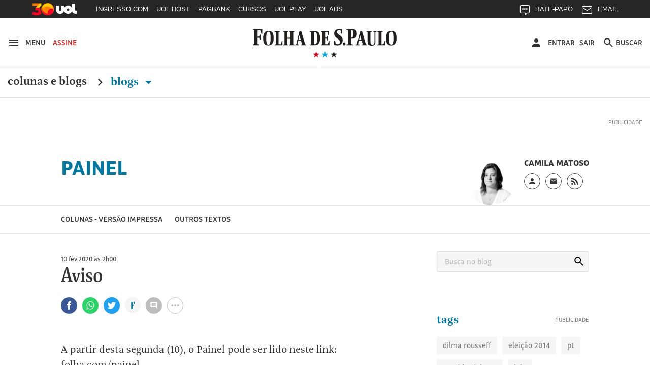

--- FILE ---
content_type: application/javascript; charset=UTF-8;
request_url: https://social.folha.com.br/share/count_shares?url=https%3A%2F%2Fpainel.blogfolha.uol.com.br%2F2020%2F02%2F10%2Faviso%2F&callback=jQuery34106335318920837143_1769375829091&_=1769375829092
body_size: 130
content:
jQuery34106335318920837143_1769375829091( {"error":["Erro: 400 . O servi\u00e7o do facebook n\u00e3o est\u00e1 respondendo."]} ) ;

--- FILE ---
content_type: application/javascript; charset=UTF-8;
request_url: https://social.folha.com.br/share/count_shares?url=https%3A%2F%2Fpainel.blogfolha.uol.com.br%2F2020%2F02%2F08%2Fdepois-de-escandalos-mdb-vai-apresentar-plano-de-compliance%2F&callback=jQuery34106335318920837143_1769375829105&_=1769375829106
body_size: 130
content:
jQuery34106335318920837143_1769375829105( {"error":["Erro: 400 . O servi\u00e7o do facebook n\u00e3o est\u00e1 respondendo."]} ) ;

--- FILE ---
content_type: application/javascript; charset=UTF-8;
request_url: https://social.folha.com.br/share/count_shares?url=https%3A%2F%2Fpainel.blogfolha.uol.com.br%2F2020%2F02%2F09%2Fglenn-diz-que-tem-sofrido-ameacas-apos-acusacao-do-ministerio-publico%2F&callback=jQuery34106335318920837143_1769375829101&_=1769375829102
body_size: 130
content:
jQuery34106335318920837143_1769375829101( {"error":["Erro: 400 . O servi\u00e7o do facebook n\u00e3o est\u00e1 respondendo."]} ) ;

--- FILE ---
content_type: application/javascript; charset=UTF-8;
request_url: https://social.folha.com.br/share/count_shares?url=https%3A%2F%2Fpainel.blogfolha.uol.com.br%2F2020%2F02%2F08%2Fministro-da-educacao-testa-forca-com-votacao-no-congresso%2F&callback=jQuery34106335318920837143_1769375829103&_=1769375829104
body_size: 130
content:
jQuery34106335318920837143_1769375829103( {"error":["Erro: 400 . O servi\u00e7o do facebook n\u00e3o est\u00e1 respondendo."]} ) ;

--- FILE ---
content_type: application/javascript; charset=UTF-8;
request_url: https://social.folha.com.br/share/count_shares?url=https%3A%2F%2Fpainel.blogfolha.uol.com.br%2F2020%2F02%2F08%2Fcacique-raoni-vai-a-brasilia-entregar-manifesto-contra-governo%2F&callback=jQuery34106335318920837143_1769375829107&_=1769375829108
body_size: 130
content:
jQuery34106335318920837143_1769375829107( {"error":["Erro: 400 . O servi\u00e7o do facebook n\u00e3o est\u00e1 respondendo."]} ) ;

--- FILE ---
content_type: application/javascript; charset=UTF-8;
request_url: https://social.folha.com.br/share/count_shares?url=https%3A%2F%2Fpainel.blogfolha.uol.com.br%2F2020%2F02%2F09%2Feconomia-mais-fraca-no-fim-do-ano-e-coronavirus-desafiam-guedes-em-2020%2F&callback=jQuery34106335318920837143_1769375829095&_=1769375829096
body_size: 130
content:
jQuery34106335318920837143_1769375829095( {"error":["Erro: 400 . O servi\u00e7o do facebook n\u00e3o est\u00e1 respondendo."]} ) ;

--- FILE ---
content_type: application/javascript; charset=UTF-8;
request_url: https://social.folha.com.br/share/count_shares?url=https%3A%2F%2Fpainel.blogfolha.uol.com.br%2F2020%2F02%2F08%2Fgoverno-diz-que-pais-gastara-r-12-tri-em-10-anos-sem-reforma-administrativa%2F&callback=jQuery34106335318920837143_1769375829109&_=1769375829110
body_size: 130
content:
jQuery34106335318920837143_1769375829109( {"error":["Erro: 400 . O servi\u00e7o do facebook n\u00e3o est\u00e1 respondendo."]} ) ;

--- FILE ---
content_type: application/javascript; charset=UTF-8;
request_url: https://social.folha.com.br/share/count_shares?url=https%3A%2F%2Fpainel.blogfolha.uol.com.br%2F2020%2F02%2F09%2Fmiliciano-ligado-a-flavio-bolsonaro-e-morto-em-operacao%2F&callback=jQuery34106335318920837143_1769375829093&_=1769375829094
body_size: 130
content:
jQuery34106335318920837143_1769375829093( {"error":["Erro: 400 . O servi\u00e7o do facebook n\u00e3o est\u00e1 respondendo."]} ) ;

--- FILE ---
content_type: application/javascript; charset=UTF-8;
request_url: https://social.folha.com.br/share/count_shares?url=https%3A%2F%2Fpainel.blogfolha.uol.com.br%2F2020%2F02%2F09%2Fpalacio-da-alvorada-em-2019%2F&callback=jQuery34106335318920837143_1769375829097&_=1769375829098
body_size: 130
content:
jQuery34106335318920837143_1769375829097( {"error":["Erro: 400 . O servi\u00e7o do facebook n\u00e3o est\u00e1 respondendo."]} ) ;

--- FILE ---
content_type: application/javascript; charset=UTF-8;
request_url: https://social.folha.com.br/share/count_shares?url=https%3A%2F%2Fpainel.blogfolha.uol.com.br%2F2020%2F02%2F09%2Fcob-e-acusado-de-plagio-em-abertura-de-olimpiada-do-rio%2F&callback=jQuery34106335318920837143_1769375829099&_=1769375829100
body_size: 130
content:
jQuery34106335318920837143_1769375829099( {"error":["Erro: 400 . O servi\u00e7o do facebook n\u00e3o est\u00e1 respondendo."]} ) ;